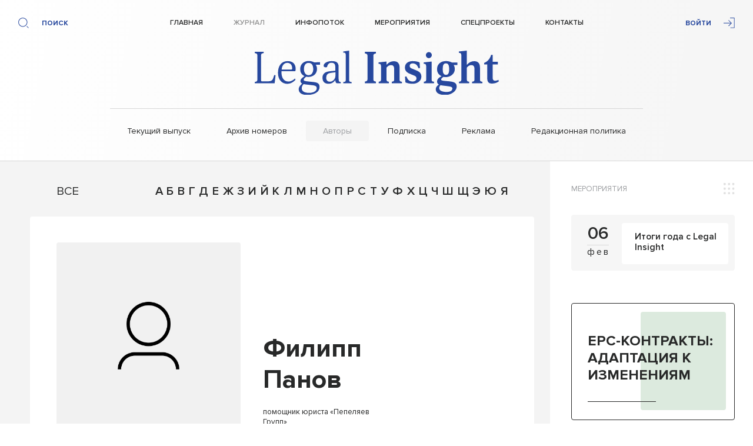

--- FILE ---
content_type: text/html; charset=UTF-8
request_url: https://legalinsight.ru/journal/autors/filipp-panov/
body_size: 14809
content:
<!DOCTYPE html>
<html lang="ru">
<head>
	
	<meta charset="UTF-8" />
	<meta http-equiv="X-UA-Compatible" content="IE=edge" />
	<meta name="viewport" content="width=device-width, initial-scale=1.0, maximum-scale=1.0, user-scalable=no" />
	<link rel="stylesheet" type="text/css" href="https://legalinsight.ru/wp-content/themes/legal-insight/css/jquery.fancybox.min.css" />
	<link rel="stylesheet" type="text/css" href="https://legalinsight.ru/wp-content/themes/legal-insight/css/owl.carousel.css" />
	<link rel="stylesheet" type="text/css" href="https://cdnjs.cloudflare.com/ajax/libs/animate.css/3.7.2/animate.min.css" />
	<link rel="stylesheet" type="text/css" href="https://legalinsight.ru/wp-content/themes/legal-insight/css/jquery.formstyler.css" />
	<link rel="stylesheet" type="text/css" href="https://legalinsight.ru/wp-content/themes/legal-insight/css/style.css?v=2.1" />
	<meta name="yandex-verification" content="a5a4c27feca71903" />
			<style>img:is([sizes="auto" i], [sizes^="auto," i]) { contain-intrinsic-size: 3000px 1500px }</style>
	
		<!-- All in One SEO 4.8.9 - aioseo.com -->
		<title>Филипп Панов - Legal Insight</title>
	<meta name="robots" content="max-image-preview:large" />
	<link rel="canonical" href="https://legalinsight.ru/journal/autors/filipp-panov/" />
	<meta name="generator" content="All in One SEO (AIOSEO) 4.8.9" />
		<meta property="og:locale" content="ru_RU" />
		<meta property="og:site_name" content="Legal Insight -" />
		<meta property="og:type" content="article" />
		<meta property="og:title" content="Филипп Панов - Legal Insight" />
		<meta property="og:url" content="https://legalinsight.ru/journal/autors/filipp-panov/" />
		<meta property="og:image" content="https://legalinsight.ru/wp-content/uploads/2023/01/li_logo.png" />
		<meta property="og:image:secure_url" content="https://legalinsight.ru/wp-content/uploads/2023/01/li_logo.png" />
		<meta property="og:image:width" content="1920" />
		<meta property="og:image:height" content="1080" />
		<meta property="article:published_time" content="2023-03-02T11:22:29+00:00" />
		<meta property="article:modified_time" content="2023-03-02T11:22:29+00:00" />
		<meta name="twitter:card" content="summary_large_image" />
		<meta name="twitter:title" content="Филипп Панов - Legal Insight" />
		<meta name="twitter:image" content="https://legalinsight.ru/wp-content/uploads/2023/01/li_logo.png" />
		<script type="application/ld+json" class="aioseo-schema">
			{"@context":"https:\/\/schema.org","@graph":[{"@type":"BreadcrumbList","@id":"https:\/\/legalinsight.ru\/journal\/autors\/filipp-panov\/#breadcrumblist","itemListElement":[{"@type":"ListItem","@id":"https:\/\/legalinsight.ru#listItem","position":1,"name":"\u0413\u043b\u0430\u0432\u043d\u0430\u044f","item":"https:\/\/legalinsight.ru","nextItem":{"@type":"ListItem","@id":"https:\/\/legalinsight.ru\/journal\/autors\/#listItem","name":"\u0410\u0432\u0442\u043e\u0440\u044b"}},{"@type":"ListItem","@id":"https:\/\/legalinsight.ru\/journal\/autors\/#listItem","position":2,"name":"\u0410\u0432\u0442\u043e\u0440\u044b","item":"https:\/\/legalinsight.ru\/journal\/autors\/","nextItem":{"@type":"ListItem","@id":"https:\/\/legalinsight.ru\/journal\/autors\/filipp-panov\/#listItem","name":"\u0424\u0438\u043b\u0438\u043f\u043f \u041f\u0430\u043d\u043e\u0432"},"previousItem":{"@type":"ListItem","@id":"https:\/\/legalinsight.ru#listItem","name":"\u0413\u043b\u0430\u0432\u043d\u0430\u044f"}},{"@type":"ListItem","@id":"https:\/\/legalinsight.ru\/journal\/autors\/filipp-panov\/#listItem","position":3,"name":"\u0424\u0438\u043b\u0438\u043f\u043f \u041f\u0430\u043d\u043e\u0432","previousItem":{"@type":"ListItem","@id":"https:\/\/legalinsight.ru\/journal\/autors\/#listItem","name":"\u0410\u0432\u0442\u043e\u0440\u044b"}}]},{"@type":"Organization","@id":"https:\/\/legalinsight.ru\/#organization","name":"Legal Insight","url":"https:\/\/legalinsight.ru\/","telephone":"+79650781906","logo":{"@type":"ImageObject","url":"https:\/\/legalinsight.ru\/wp-content\/uploads\/2023\/01\/logo.svg","@id":"https:\/\/legalinsight.ru\/journal\/autors\/filipp-panov\/#organizationLogo","width":784,"height":141},"image":{"@id":"https:\/\/legalinsight.ru\/journal\/autors\/filipp-panov\/#organizationLogo"}},{"@type":"WebPage","@id":"https:\/\/legalinsight.ru\/journal\/autors\/filipp-panov\/#webpage","url":"https:\/\/legalinsight.ru\/journal\/autors\/filipp-panov\/","name":"\u0424\u0438\u043b\u0438\u043f\u043f \u041f\u0430\u043d\u043e\u0432 - Legal Insight","inLanguage":"ru-RU","isPartOf":{"@id":"https:\/\/legalinsight.ru\/#website"},"breadcrumb":{"@id":"https:\/\/legalinsight.ru\/journal\/autors\/filipp-panov\/#breadcrumblist"},"datePublished":"2023-03-02T14:22:29+03:00","dateModified":"2023-03-02T14:22:29+03:00"},{"@type":"WebSite","@id":"https:\/\/legalinsight.ru\/#website","url":"https:\/\/legalinsight.ru\/","name":"Legal Insight","inLanguage":"ru-RU","publisher":{"@id":"https:\/\/legalinsight.ru\/#organization"}}]}
		</script>
		<!-- All in One SEO -->

		<!-- This site uses the Google Analytics by MonsterInsights plugin v9.9.0 - Using Analytics tracking - https://www.monsterinsights.com/ -->
							<script src="//www.googletagmanager.com/gtag/js?id=G-XN9P0C9T84"  data-cfasync="false" data-wpfc-render="false" type="text/javascript" async></script>
			<script data-cfasync="false" data-wpfc-render="false" type="text/javascript">
				var mi_version = '9.9.0';
				var mi_track_user = true;
				var mi_no_track_reason = '';
								var MonsterInsightsDefaultLocations = {"page_location":"https:\/\/legalinsight.ru\/journal\/autors\/filipp-panov\/"};
								if ( typeof MonsterInsightsPrivacyGuardFilter === 'function' ) {
					var MonsterInsightsLocations = (typeof MonsterInsightsExcludeQuery === 'object') ? MonsterInsightsPrivacyGuardFilter( MonsterInsightsExcludeQuery ) : MonsterInsightsPrivacyGuardFilter( MonsterInsightsDefaultLocations );
				} else {
					var MonsterInsightsLocations = (typeof MonsterInsightsExcludeQuery === 'object') ? MonsterInsightsExcludeQuery : MonsterInsightsDefaultLocations;
				}

								var disableStrs = [
										'ga-disable-G-XN9P0C9T84',
									];

				/* Function to detect opted out users */
				function __gtagTrackerIsOptedOut() {
					for (var index = 0; index < disableStrs.length; index++) {
						if (document.cookie.indexOf(disableStrs[index] + '=true') > -1) {
							return true;
						}
					}

					return false;
				}

				/* Disable tracking if the opt-out cookie exists. */
				if (__gtagTrackerIsOptedOut()) {
					for (var index = 0; index < disableStrs.length; index++) {
						window[disableStrs[index]] = true;
					}
				}

				/* Opt-out function */
				function __gtagTrackerOptout() {
					for (var index = 0; index < disableStrs.length; index++) {
						document.cookie = disableStrs[index] + '=true; expires=Thu, 31 Dec 2099 23:59:59 UTC; path=/';
						window[disableStrs[index]] = true;
					}
				}

				if ('undefined' === typeof gaOptout) {
					function gaOptout() {
						__gtagTrackerOptout();
					}
				}
								window.dataLayer = window.dataLayer || [];

				window.MonsterInsightsDualTracker = {
					helpers: {},
					trackers: {},
				};
				if (mi_track_user) {
					function __gtagDataLayer() {
						dataLayer.push(arguments);
					}

					function __gtagTracker(type, name, parameters) {
						if (!parameters) {
							parameters = {};
						}

						if (parameters.send_to) {
							__gtagDataLayer.apply(null, arguments);
							return;
						}

						if (type === 'event') {
														parameters.send_to = monsterinsights_frontend.v4_id;
							var hookName = name;
							if (typeof parameters['event_category'] !== 'undefined') {
								hookName = parameters['event_category'] + ':' + name;
							}

							if (typeof MonsterInsightsDualTracker.trackers[hookName] !== 'undefined') {
								MonsterInsightsDualTracker.trackers[hookName](parameters);
							} else {
								__gtagDataLayer('event', name, parameters);
							}
							
						} else {
							__gtagDataLayer.apply(null, arguments);
						}
					}

					__gtagTracker('js', new Date());
					__gtagTracker('set', {
						'developer_id.dZGIzZG': true,
											});
					if ( MonsterInsightsLocations.page_location ) {
						__gtagTracker('set', MonsterInsightsLocations);
					}
										__gtagTracker('config', 'G-XN9P0C9T84', {"forceSSL":"true","link_attribution":"true"} );
										window.gtag = __gtagTracker;										(function () {
						/* https://developers.google.com/analytics/devguides/collection/analyticsjs/ */
						/* ga and __gaTracker compatibility shim. */
						var noopfn = function () {
							return null;
						};
						var newtracker = function () {
							return new Tracker();
						};
						var Tracker = function () {
							return null;
						};
						var p = Tracker.prototype;
						p.get = noopfn;
						p.set = noopfn;
						p.send = function () {
							var args = Array.prototype.slice.call(arguments);
							args.unshift('send');
							__gaTracker.apply(null, args);
						};
						var __gaTracker = function () {
							var len = arguments.length;
							if (len === 0) {
								return;
							}
							var f = arguments[len - 1];
							if (typeof f !== 'object' || f === null || typeof f.hitCallback !== 'function') {
								if ('send' === arguments[0]) {
									var hitConverted, hitObject = false, action;
									if ('event' === arguments[1]) {
										if ('undefined' !== typeof arguments[3]) {
											hitObject = {
												'eventAction': arguments[3],
												'eventCategory': arguments[2],
												'eventLabel': arguments[4],
												'value': arguments[5] ? arguments[5] : 1,
											}
										}
									}
									if ('pageview' === arguments[1]) {
										if ('undefined' !== typeof arguments[2]) {
											hitObject = {
												'eventAction': 'page_view',
												'page_path': arguments[2],
											}
										}
									}
									if (typeof arguments[2] === 'object') {
										hitObject = arguments[2];
									}
									if (typeof arguments[5] === 'object') {
										Object.assign(hitObject, arguments[5]);
									}
									if ('undefined' !== typeof arguments[1].hitType) {
										hitObject = arguments[1];
										if ('pageview' === hitObject.hitType) {
											hitObject.eventAction = 'page_view';
										}
									}
									if (hitObject) {
										action = 'timing' === arguments[1].hitType ? 'timing_complete' : hitObject.eventAction;
										hitConverted = mapArgs(hitObject);
										__gtagTracker('event', action, hitConverted);
									}
								}
								return;
							}

							function mapArgs(args) {
								var arg, hit = {};
								var gaMap = {
									'eventCategory': 'event_category',
									'eventAction': 'event_action',
									'eventLabel': 'event_label',
									'eventValue': 'event_value',
									'nonInteraction': 'non_interaction',
									'timingCategory': 'event_category',
									'timingVar': 'name',
									'timingValue': 'value',
									'timingLabel': 'event_label',
									'page': 'page_path',
									'location': 'page_location',
									'title': 'page_title',
									'referrer' : 'page_referrer',
								};
								for (arg in args) {
																		if (!(!args.hasOwnProperty(arg) || !gaMap.hasOwnProperty(arg))) {
										hit[gaMap[arg]] = args[arg];
									} else {
										hit[arg] = args[arg];
									}
								}
								return hit;
							}

							try {
								f.hitCallback();
							} catch (ex) {
							}
						};
						__gaTracker.create = newtracker;
						__gaTracker.getByName = newtracker;
						__gaTracker.getAll = function () {
							return [];
						};
						__gaTracker.remove = noopfn;
						__gaTracker.loaded = true;
						window['__gaTracker'] = __gaTracker;
					})();
									} else {
										console.log("");
					(function () {
						function __gtagTracker() {
							return null;
						}

						window['__gtagTracker'] = __gtagTracker;
						window['gtag'] = __gtagTracker;
					})();
									}
			</script>
			
							<!-- / Google Analytics by MonsterInsights -->
		<script type="text/javascript">
/* <![CDATA[ */
window._wpemojiSettings = {"baseUrl":"https:\/\/s.w.org\/images\/core\/emoji\/16.0.1\/72x72\/","ext":".png","svgUrl":"https:\/\/s.w.org\/images\/core\/emoji\/16.0.1\/svg\/","svgExt":".svg","source":{"concatemoji":"https:\/\/legalinsight.ru\/wp-includes\/js\/wp-emoji-release.min.js?ver=6.8.3"}};
/*! This file is auto-generated */
!function(s,n){var o,i,e;function c(e){try{var t={supportTests:e,timestamp:(new Date).valueOf()};sessionStorage.setItem(o,JSON.stringify(t))}catch(e){}}function p(e,t,n){e.clearRect(0,0,e.canvas.width,e.canvas.height),e.fillText(t,0,0);var t=new Uint32Array(e.getImageData(0,0,e.canvas.width,e.canvas.height).data),a=(e.clearRect(0,0,e.canvas.width,e.canvas.height),e.fillText(n,0,0),new Uint32Array(e.getImageData(0,0,e.canvas.width,e.canvas.height).data));return t.every(function(e,t){return e===a[t]})}function u(e,t){e.clearRect(0,0,e.canvas.width,e.canvas.height),e.fillText(t,0,0);for(var n=e.getImageData(16,16,1,1),a=0;a<n.data.length;a++)if(0!==n.data[a])return!1;return!0}function f(e,t,n,a){switch(t){case"flag":return n(e,"\ud83c\udff3\ufe0f\u200d\u26a7\ufe0f","\ud83c\udff3\ufe0f\u200b\u26a7\ufe0f")?!1:!n(e,"\ud83c\udde8\ud83c\uddf6","\ud83c\udde8\u200b\ud83c\uddf6")&&!n(e,"\ud83c\udff4\udb40\udc67\udb40\udc62\udb40\udc65\udb40\udc6e\udb40\udc67\udb40\udc7f","\ud83c\udff4\u200b\udb40\udc67\u200b\udb40\udc62\u200b\udb40\udc65\u200b\udb40\udc6e\u200b\udb40\udc67\u200b\udb40\udc7f");case"emoji":return!a(e,"\ud83e\udedf")}return!1}function g(e,t,n,a){var r="undefined"!=typeof WorkerGlobalScope&&self instanceof WorkerGlobalScope?new OffscreenCanvas(300,150):s.createElement("canvas"),o=r.getContext("2d",{willReadFrequently:!0}),i=(o.textBaseline="top",o.font="600 32px Arial",{});return e.forEach(function(e){i[e]=t(o,e,n,a)}),i}function t(e){var t=s.createElement("script");t.src=e,t.defer=!0,s.head.appendChild(t)}"undefined"!=typeof Promise&&(o="wpEmojiSettingsSupports",i=["flag","emoji"],n.supports={everything:!0,everythingExceptFlag:!0},e=new Promise(function(e){s.addEventListener("DOMContentLoaded",e,{once:!0})}),new Promise(function(t){var n=function(){try{var e=JSON.parse(sessionStorage.getItem(o));if("object"==typeof e&&"number"==typeof e.timestamp&&(new Date).valueOf()<e.timestamp+604800&&"object"==typeof e.supportTests)return e.supportTests}catch(e){}return null}();if(!n){if("undefined"!=typeof Worker&&"undefined"!=typeof OffscreenCanvas&&"undefined"!=typeof URL&&URL.createObjectURL&&"undefined"!=typeof Blob)try{var e="postMessage("+g.toString()+"("+[JSON.stringify(i),f.toString(),p.toString(),u.toString()].join(",")+"));",a=new Blob([e],{type:"text/javascript"}),r=new Worker(URL.createObjectURL(a),{name:"wpTestEmojiSupports"});return void(r.onmessage=function(e){c(n=e.data),r.terminate(),t(n)})}catch(e){}c(n=g(i,f,p,u))}t(n)}).then(function(e){for(var t in e)n.supports[t]=e[t],n.supports.everything=n.supports.everything&&n.supports[t],"flag"!==t&&(n.supports.everythingExceptFlag=n.supports.everythingExceptFlag&&n.supports[t]);n.supports.everythingExceptFlag=n.supports.everythingExceptFlag&&!n.supports.flag,n.DOMReady=!1,n.readyCallback=function(){n.DOMReady=!0}}).then(function(){return e}).then(function(){var e;n.supports.everything||(n.readyCallback(),(e=n.source||{}).concatemoji?t(e.concatemoji):e.wpemoji&&e.twemoji&&(t(e.twemoji),t(e.wpemoji)))}))}((window,document),window._wpemojiSettings);
/* ]]> */
</script>
<style id='wp-emoji-styles-inline-css' type='text/css'>

	img.wp-smiley, img.emoji {
		display: inline !important;
		border: none !important;
		box-shadow: none !important;
		height: 1em !important;
		width: 1em !important;
		margin: 0 0.07em !important;
		vertical-align: -0.1em !important;
		background: none !important;
		padding: 0 !important;
	}
</style>
<link rel='stylesheet' id='wp-block-library-css' href='https://legalinsight.ru/wp-includes/css/dist/block-library/style.min.css?ver=6.8.3' type='text/css' media='all' />
<style id='classic-theme-styles-inline-css' type='text/css'>
/*! This file is auto-generated */
.wp-block-button__link{color:#fff;background-color:#32373c;border-radius:9999px;box-shadow:none;text-decoration:none;padding:calc(.667em + 2px) calc(1.333em + 2px);font-size:1.125em}.wp-block-file__button{background:#32373c;color:#fff;text-decoration:none}
</style>
<link rel='stylesheet' id='wp-components-css' href='https://legalinsight.ru/wp-includes/css/dist/components/style.min.css?ver=6.8.3' type='text/css' media='all' />
<link rel='stylesheet' id='wp-preferences-css' href='https://legalinsight.ru/wp-includes/css/dist/preferences/style.min.css?ver=6.8.3' type='text/css' media='all' />
<link rel='stylesheet' id='wp-block-editor-css' href='https://legalinsight.ru/wp-includes/css/dist/block-editor/style.min.css?ver=6.8.3' type='text/css' media='all' />
<link rel='stylesheet' id='popup-maker-block-library-style-css' href='https://legalinsight.ru/wp-content/plugins/popup-maker/dist/packages/block-library-style.css?ver=dbea705cfafe089d65f1' type='text/css' media='all' />
<style id='global-styles-inline-css' type='text/css'>
:root{--wp--preset--aspect-ratio--square: 1;--wp--preset--aspect-ratio--4-3: 4/3;--wp--preset--aspect-ratio--3-4: 3/4;--wp--preset--aspect-ratio--3-2: 3/2;--wp--preset--aspect-ratio--2-3: 2/3;--wp--preset--aspect-ratio--16-9: 16/9;--wp--preset--aspect-ratio--9-16: 9/16;--wp--preset--color--black: #000000;--wp--preset--color--cyan-bluish-gray: #abb8c3;--wp--preset--color--white: #ffffff;--wp--preset--color--pale-pink: #f78da7;--wp--preset--color--vivid-red: #cf2e2e;--wp--preset--color--luminous-vivid-orange: #ff6900;--wp--preset--color--luminous-vivid-amber: #fcb900;--wp--preset--color--light-green-cyan: #7bdcb5;--wp--preset--color--vivid-green-cyan: #00d084;--wp--preset--color--pale-cyan-blue: #8ed1fc;--wp--preset--color--vivid-cyan-blue: #0693e3;--wp--preset--color--vivid-purple: #9b51e0;--wp--preset--gradient--vivid-cyan-blue-to-vivid-purple: linear-gradient(135deg,rgba(6,147,227,1) 0%,rgb(155,81,224) 100%);--wp--preset--gradient--light-green-cyan-to-vivid-green-cyan: linear-gradient(135deg,rgb(122,220,180) 0%,rgb(0,208,130) 100%);--wp--preset--gradient--luminous-vivid-amber-to-luminous-vivid-orange: linear-gradient(135deg,rgba(252,185,0,1) 0%,rgba(255,105,0,1) 100%);--wp--preset--gradient--luminous-vivid-orange-to-vivid-red: linear-gradient(135deg,rgba(255,105,0,1) 0%,rgb(207,46,46) 100%);--wp--preset--gradient--very-light-gray-to-cyan-bluish-gray: linear-gradient(135deg,rgb(238,238,238) 0%,rgb(169,184,195) 100%);--wp--preset--gradient--cool-to-warm-spectrum: linear-gradient(135deg,rgb(74,234,220) 0%,rgb(151,120,209) 20%,rgb(207,42,186) 40%,rgb(238,44,130) 60%,rgb(251,105,98) 80%,rgb(254,248,76) 100%);--wp--preset--gradient--blush-light-purple: linear-gradient(135deg,rgb(255,206,236) 0%,rgb(152,150,240) 100%);--wp--preset--gradient--blush-bordeaux: linear-gradient(135deg,rgb(254,205,165) 0%,rgb(254,45,45) 50%,rgb(107,0,62) 100%);--wp--preset--gradient--luminous-dusk: linear-gradient(135deg,rgb(255,203,112) 0%,rgb(199,81,192) 50%,rgb(65,88,208) 100%);--wp--preset--gradient--pale-ocean: linear-gradient(135deg,rgb(255,245,203) 0%,rgb(182,227,212) 50%,rgb(51,167,181) 100%);--wp--preset--gradient--electric-grass: linear-gradient(135deg,rgb(202,248,128) 0%,rgb(113,206,126) 100%);--wp--preset--gradient--midnight: linear-gradient(135deg,rgb(2,3,129) 0%,rgb(40,116,252) 100%);--wp--preset--font-size--small: 13px;--wp--preset--font-size--medium: 20px;--wp--preset--font-size--large: 36px;--wp--preset--font-size--x-large: 42px;--wp--preset--spacing--20: 0.44rem;--wp--preset--spacing--30: 0.67rem;--wp--preset--spacing--40: 1rem;--wp--preset--spacing--50: 1.5rem;--wp--preset--spacing--60: 2.25rem;--wp--preset--spacing--70: 3.38rem;--wp--preset--spacing--80: 5.06rem;--wp--preset--shadow--natural: 6px 6px 9px rgba(0, 0, 0, 0.2);--wp--preset--shadow--deep: 12px 12px 50px rgba(0, 0, 0, 0.4);--wp--preset--shadow--sharp: 6px 6px 0px rgba(0, 0, 0, 0.2);--wp--preset--shadow--outlined: 6px 6px 0px -3px rgba(255, 255, 255, 1), 6px 6px rgba(0, 0, 0, 1);--wp--preset--shadow--crisp: 6px 6px 0px rgba(0, 0, 0, 1);}:where(.is-layout-flex){gap: 0.5em;}:where(.is-layout-grid){gap: 0.5em;}body .is-layout-flex{display: flex;}.is-layout-flex{flex-wrap: wrap;align-items: center;}.is-layout-flex > :is(*, div){margin: 0;}body .is-layout-grid{display: grid;}.is-layout-grid > :is(*, div){margin: 0;}:where(.wp-block-columns.is-layout-flex){gap: 2em;}:where(.wp-block-columns.is-layout-grid){gap: 2em;}:where(.wp-block-post-template.is-layout-flex){gap: 1.25em;}:where(.wp-block-post-template.is-layout-grid){gap: 1.25em;}.has-black-color{color: var(--wp--preset--color--black) !important;}.has-cyan-bluish-gray-color{color: var(--wp--preset--color--cyan-bluish-gray) !important;}.has-white-color{color: var(--wp--preset--color--white) !important;}.has-pale-pink-color{color: var(--wp--preset--color--pale-pink) !important;}.has-vivid-red-color{color: var(--wp--preset--color--vivid-red) !important;}.has-luminous-vivid-orange-color{color: var(--wp--preset--color--luminous-vivid-orange) !important;}.has-luminous-vivid-amber-color{color: var(--wp--preset--color--luminous-vivid-amber) !important;}.has-light-green-cyan-color{color: var(--wp--preset--color--light-green-cyan) !important;}.has-vivid-green-cyan-color{color: var(--wp--preset--color--vivid-green-cyan) !important;}.has-pale-cyan-blue-color{color: var(--wp--preset--color--pale-cyan-blue) !important;}.has-vivid-cyan-blue-color{color: var(--wp--preset--color--vivid-cyan-blue) !important;}.has-vivid-purple-color{color: var(--wp--preset--color--vivid-purple) !important;}.has-black-background-color{background-color: var(--wp--preset--color--black) !important;}.has-cyan-bluish-gray-background-color{background-color: var(--wp--preset--color--cyan-bluish-gray) !important;}.has-white-background-color{background-color: var(--wp--preset--color--white) !important;}.has-pale-pink-background-color{background-color: var(--wp--preset--color--pale-pink) !important;}.has-vivid-red-background-color{background-color: var(--wp--preset--color--vivid-red) !important;}.has-luminous-vivid-orange-background-color{background-color: var(--wp--preset--color--luminous-vivid-orange) !important;}.has-luminous-vivid-amber-background-color{background-color: var(--wp--preset--color--luminous-vivid-amber) !important;}.has-light-green-cyan-background-color{background-color: var(--wp--preset--color--light-green-cyan) !important;}.has-vivid-green-cyan-background-color{background-color: var(--wp--preset--color--vivid-green-cyan) !important;}.has-pale-cyan-blue-background-color{background-color: var(--wp--preset--color--pale-cyan-blue) !important;}.has-vivid-cyan-blue-background-color{background-color: var(--wp--preset--color--vivid-cyan-blue) !important;}.has-vivid-purple-background-color{background-color: var(--wp--preset--color--vivid-purple) !important;}.has-black-border-color{border-color: var(--wp--preset--color--black) !important;}.has-cyan-bluish-gray-border-color{border-color: var(--wp--preset--color--cyan-bluish-gray) !important;}.has-white-border-color{border-color: var(--wp--preset--color--white) !important;}.has-pale-pink-border-color{border-color: var(--wp--preset--color--pale-pink) !important;}.has-vivid-red-border-color{border-color: var(--wp--preset--color--vivid-red) !important;}.has-luminous-vivid-orange-border-color{border-color: var(--wp--preset--color--luminous-vivid-orange) !important;}.has-luminous-vivid-amber-border-color{border-color: var(--wp--preset--color--luminous-vivid-amber) !important;}.has-light-green-cyan-border-color{border-color: var(--wp--preset--color--light-green-cyan) !important;}.has-vivid-green-cyan-border-color{border-color: var(--wp--preset--color--vivid-green-cyan) !important;}.has-pale-cyan-blue-border-color{border-color: var(--wp--preset--color--pale-cyan-blue) !important;}.has-vivid-cyan-blue-border-color{border-color: var(--wp--preset--color--vivid-cyan-blue) !important;}.has-vivid-purple-border-color{border-color: var(--wp--preset--color--vivid-purple) !important;}.has-vivid-cyan-blue-to-vivid-purple-gradient-background{background: var(--wp--preset--gradient--vivid-cyan-blue-to-vivid-purple) !important;}.has-light-green-cyan-to-vivid-green-cyan-gradient-background{background: var(--wp--preset--gradient--light-green-cyan-to-vivid-green-cyan) !important;}.has-luminous-vivid-amber-to-luminous-vivid-orange-gradient-background{background: var(--wp--preset--gradient--luminous-vivid-amber-to-luminous-vivid-orange) !important;}.has-luminous-vivid-orange-to-vivid-red-gradient-background{background: var(--wp--preset--gradient--luminous-vivid-orange-to-vivid-red) !important;}.has-very-light-gray-to-cyan-bluish-gray-gradient-background{background: var(--wp--preset--gradient--very-light-gray-to-cyan-bluish-gray) !important;}.has-cool-to-warm-spectrum-gradient-background{background: var(--wp--preset--gradient--cool-to-warm-spectrum) !important;}.has-blush-light-purple-gradient-background{background: var(--wp--preset--gradient--blush-light-purple) !important;}.has-blush-bordeaux-gradient-background{background: var(--wp--preset--gradient--blush-bordeaux) !important;}.has-luminous-dusk-gradient-background{background: var(--wp--preset--gradient--luminous-dusk) !important;}.has-pale-ocean-gradient-background{background: var(--wp--preset--gradient--pale-ocean) !important;}.has-electric-grass-gradient-background{background: var(--wp--preset--gradient--electric-grass) !important;}.has-midnight-gradient-background{background: var(--wp--preset--gradient--midnight) !important;}.has-small-font-size{font-size: var(--wp--preset--font-size--small) !important;}.has-medium-font-size{font-size: var(--wp--preset--font-size--medium) !important;}.has-large-font-size{font-size: var(--wp--preset--font-size--large) !important;}.has-x-large-font-size{font-size: var(--wp--preset--font-size--x-large) !important;}
:where(.wp-block-post-template.is-layout-flex){gap: 1.25em;}:where(.wp-block-post-template.is-layout-grid){gap: 1.25em;}
:where(.wp-block-columns.is-layout-flex){gap: 2em;}:where(.wp-block-columns.is-layout-grid){gap: 2em;}
:root :where(.wp-block-pullquote){font-size: 1.5em;line-height: 1.6;}
</style>
<link rel='stylesheet' id='contact-form-7-css' href='https://legalinsight.ru/wp-content/plugins/contact-form-7/includes/css/styles.css?ver=6.1.2' type='text/css' media='all' />
<link rel='stylesheet' id='wpcf7-redirect-script-frontend-css' href='https://legalinsight.ru/wp-content/plugins/wpcf7-redirect/build/assets/frontend-script.css?ver=2c532d7e2be36f6af233' type='text/css' media='all' />
<link rel='stylesheet' id='cornerstone-shortcodes-css' href='https://legalinsight.ru/wp-content/plugins/cornerstone/assets/dist/css/site/style.css?ver=3.0.4' type='text/css' media='all' />
<link rel='stylesheet' id='popup-maker-site-css' href='//legalinsight.ru/wp-content/uploads/pum/pum-site-styles.css?generated=1685698012&#038;ver=1.21.5' type='text/css' media='all' />
<script type="text/javascript" src="https://legalinsight.ru/wp-content/plugins/google-analytics-for-wordpress/assets/js/frontend-gtag.min.js?ver=9.9.0" id="monsterinsights-frontend-script-js" async="async" data-wp-strategy="async"></script>
<script data-cfasync="false" data-wpfc-render="false" type="text/javascript" id='monsterinsights-frontend-script-js-extra'>/* <![CDATA[ */
var monsterinsights_frontend = {"js_events_tracking":"true","download_extensions":"doc,pdf,ppt,zip,xls,docx,pptx,xlsx","inbound_paths":"[{\"path\":\"\\\/go\\\/\",\"label\":\"affiliate\"},{\"path\":\"\\\/recommend\\\/\",\"label\":\"affiliate\"}]","home_url":"https:\/\/legalinsight.ru","hash_tracking":"false","v4_id":"G-XN9P0C9T84"};/* ]]> */
</script>
<script type="text/javascript" src="https://legalinsight.ru/wp-includes/js/jquery/jquery.min.js?ver=3.7.1" id="jquery-core-js"></script>
<script type="text/javascript" src="https://legalinsight.ru/wp-includes/js/jquery/jquery-migrate.min.js?ver=3.4.1" id="jquery-migrate-js"></script>
<script type="text/javascript" src="https://legalinsight.ru/wp-content/plugins/cornerstone/assets/dist/js/site/cs-head.js?ver=3.0.4" id="cornerstone-site-head-js"></script>
<link rel="https://api.w.org/" href="https://legalinsight.ru/wp-json/" /><link rel="alternate" title="JSON" type="application/json" href="https://legalinsight.ru/wp-json/wp/v2/autors/12905" /><link rel="EditURI" type="application/rsd+xml" title="RSD" href="https://legalinsight.ru/xmlrpc.php?rsd" />
<meta name="generator" content="WordPress 6.8.3" />
<link rel='shortlink' href='https://legalinsight.ru/?p=12905' />
<link rel="alternate" title="oEmbed (JSON)" type="application/json+oembed" href="https://legalinsight.ru/wp-json/oembed/1.0/embed?url=https%3A%2F%2Flegalinsight.ru%2Fjournal%2Fautors%2Ffilipp-panov%2F" />
<link rel="alternate" title="oEmbed (XML)" type="text/xml+oembed" href="https://legalinsight.ru/wp-json/oembed/1.0/embed?url=https%3A%2F%2Flegalinsight.ru%2Fjournal%2Fautors%2Ffilipp-panov%2F&#038;format=xml" />
<link rel="icon" href="https://legalinsight.ru/wp-content/uploads/2022/05/cropped-favicon-32x32.png" sizes="32x32" />
<link rel="icon" href="https://legalinsight.ru/wp-content/uploads/2022/05/cropped-favicon-192x192.png" sizes="192x192" />
<link rel="apple-touch-icon" href="https://legalinsight.ru/wp-content/uploads/2022/05/cropped-favicon-180x180.png" />
<meta name="msapplication-TileImage" content="https://legalinsight.ru/wp-content/uploads/2022/05/cropped-favicon-270x270.png" />
<style id="cornerstone-generated-css">#cs-content .x-accordion,#cs-content .x-alert,#cs-content .x-audio,#cs-content .x-author-box,#cs-content .x-base-margin,#cs-content .x-block-grid,#cs-content .x-card-outer,#cs-content .x-code,#cs-content .x-columnize,#cs-content .x-entry-share,#cs-content div.x-feature-box,#cs-content .x-feature-list,#cs-content .x-flexslider-shortcode-container,#cs-content .x-gap,#cs-content .x-img,#cs-content .x-map,#cs-content .x-promo,#cs-content .x-prompt,#cs-content .x-recent-posts,#cs-content .x-section,#cs-content .x-skill-bar,#cs-content .x-tab-content,#cs-content .x-video{margin-bottom:1.5em;}#cs-content .x-blockquote:not(.x-pullquote),#cs-content .x-callout,#cs-content .x-hr,#cs-content .x-pricing-table{margin-top:1.5em;margin-bottom:1.5em;}@media (max-width:767px){#cs-content .x-pullquote.left,#cs-content .x-pullquote.right{margin-top:1.5em;margin-bottom:1.5em;}}@media (max-width:480px){#cs-content .x-toc.left,#cs-content .x-toc.right{margin-bottom:1.5em;}}#cs-content .x-container.width{width:88%;}#cs-content .x-container.max{max-width:1200px;}#cs-content .x-accordion-heading .x-accordion-toggle.collapsed,#cs-content .x-nav-tabs > li > a,#cs-content .x-recent-posts .h-recent-posts,#cs-content .x-recent-posts .x-recent-posts-date{color:#272727;}#cs-content .x-accordion-heading .x-accordion-toggle.collapsed:hover,#cs-content .x-accordion-heading .x-accordion-toggle,#cs-content .x-nav-tabs > li > a:hover,#cs-content .x-nav-tabs > .active > a,#cs-content .x-nav-tabs > .active > a:hover,#cs-content .x-recent-posts a:hover .h-recent-posts{color:#ff2a13;}#cs-content a.x-img-thumbnail:hover{border-color:#ff2a13;}#cs-content .x-dropcap,#cs-content .x-highlight,#cs-content .x-pricing-column.featured h2,#cs-content .x-recent-posts .x-recent-posts-img:after{background-color:#ff2a13;}#cs-content .x-btn{color:#ffffff;border-color:#ac1100;background-color:#ff2a13;margin-bottom:0.25em;text-shadow:0 0.075em 0.075em rgba(0,0,0,0.5);box-shadow:0 0.25em 0 0 #a71000,0 4px 9px rgba(0,0,0,0.75);border-radius:0.25em;}#cs-content a.x-btn:hover{color:#ffffff;border-color:#600900;background-color:#ef2201;margin-bottom:0.25em;text-shadow:0 0.075em 0.075em rgba(0,0,0,0.5);box-shadow:0 0.25em 0 0 #a71000,0 4px 9px rgba(0,0,0,0.75);}#cs-content .x-btn.x-btn-real,#cs-content .x-btn.x-btn-real:hover{margin-bottom:0.25em;text-shadow:0 0.075em 0.075em rgba(0,0,0,0.65);}#cs-content .x-btn.x-btn-real{box-shadow:0 0.25em 0 0 #a71000,0 4px 9px rgba(0,0,0,0.75);}#cs-content .x-btn.x-btn-real:hover{box-shadow:0 0.25em 0 0 #a71000,0 4px 9px rgba(0,0,0,0.75);}#cs-content .x-btn.x-btn-flat,#cs-content .x-btn.x-btn-flat:hover{margin-bottom:0;text-shadow:0 0.075em 0.075em rgba(0,0,0,0.65);box-shadow:none;}#cs-content .x-btn.x-btn-transparent,#cs-content .x-btn.x-btn-transparent:hover{margin-bottom:0;border-width:3px;text-shadow:none;text-transform:uppercase;background-color:transparent;box-shadow:none;}</style>	<script src="https://legalinsight.ru/wp-content/themes/legal-insight/js/jquery-3.4.1.min.js"></script>
</head>
<body class="wp-singular autors-template-default single single-autors postid-12905 wp-theme-legal-insight cornerstone-v3_0_4">
	
	<div class="header">
		<div class="container">
			<div class="h_top">
				<button class="mob_btn_menu">МЕНЮ</button>
				<button class="h_btn_search">ПОИСК</button>
				<div class="h_top_nav">
					<div class="h_top_nav_mob_panel">
						<button class="btn_mob_menu_close"></button>
						<div class="h_top_nav_mob_panel_logo"><img src="https://legalinsight.ru/wp-content/themes/legal-insight/img/logo.svg" alt="" /></div>
						<div class="h_top_nav_mob_panel_right">
							<button class="h_btn_search"></button>
															<button class="h_btn_login"></button>
													</div>
					</div>
					<ul id="menu-glavnoe-menyu" class="nav"><li id="menu-item-29" class="menu-item menu-item-type-post_type menu-item-object-page menu-item-home menu-item-29 no-active"><a href="https://legalinsight.ru/">Главная</a></li>
<li id="menu-item-30" class="menu-item menu-item-type-post_type menu-item-object-page menu-item-has-children menu-item-30 current-menu-item no-active"><a href="https://legalinsight.ru/journal/">Журнал</a>
<ul class="sub-menu">
	<li id="menu-item-241" class="menu-item menu-item-type-post_type menu-item-object-page menu-item-241 no-active"><a href="https://legalinsight.ru/journal/tekushhij-vypusk/">Текущий выпуск</a></li>
	<li id="menu-item-125" class="menu-item menu-item-type-post_type_archive menu-item-object-archive menu-item-125 no-active"><a href="https://legalinsight.ru/journal/archive/">Архив номеров</a></li>
	<li id="menu-item-65" class="menu-item menu-item-type-post_type_archive menu-item-object-autors menu-item-65 current-menu-item"><a href="https://legalinsight.ru/journal/autors/">Авторы</a></li>
	<li id="menu-item-63" class="menu-item menu-item-type-post_type menu-item-object-page menu-item-63 no-active"><a href="https://legalinsight.ru/journal/subscribe/">Подписка</a></li>
	<li id="menu-item-62" class="menu-item menu-item-type-post_type menu-item-object-page menu-item-62 no-active"><a href="https://legalinsight.ru/journal/reklama/">Реклама</a></li>
	<li id="menu-item-61" class="menu-item menu-item-type-post_type menu-item-object-page menu-item-61 no-active"><a href="https://legalinsight.ru/journal/redakczionnaya-politika/">Редакционная политика</a></li>
</ul>
</li>
<li id="menu-item-64" class="menu-item menu-item-type-post_type menu-item-object-page menu-item-64 no-active"><a href="https://legalinsight.ru/infopotok/">Инфопоток</a></li>
<li id="menu-item-94" class="menu-item menu-item-type-post_type_archive menu-item-object-events menu-item-94 no-active"><a href="https://legalinsight.ru/events/">Мероприятия</a></li>
<li id="menu-item-91" class="menu-item menu-item-type-post_type_archive menu-item-object-specials menu-item-91 no-active"><a href="https://legalinsight.ru/specials/">Спецпроекты</a></li>
<li id="menu-item-40" class="menu-item menu-item-type-post_type menu-item-object-page menu-item-40 no-active"><a href="https://legalinsight.ru/contacts/">Контакты</a></li>
</ul>				</div>
									<button class="h_btn_login">Войти</button>
							</div>
			<div class="h_form_search">
				<form method="get" action="https://legalinsight.ru">
					<input type="text" id="input_search" name="s" placeholder=" " value="" required />
					<label for="input_search">ВВЕДИТЕ ПОИСКОВЫЙ ЗАПРОС <span>И НАЖМИТЕ <span class="btn_enter">ENTER</span></span></label>
					<button type="submit"></button>
					<button class="btn_close" type="button"></button>
				</form>
									<button class="h_btn_login mob"></button>
							</div>
							<div class="h_form_login">
					<form class="form_login">
						<div class="h_form_login_title">Вход для подписчиков</div>
						<div class="h_form_login_input"><input type="text" name="login" placeholder="Логин" /></div>
						<div class="h_form_login_input"><input type="password" name="pass" placeholder="Пароль" /></div>
						<div class="h_form_login_error"></div>
						<div class="h_form_login_btn"><button type="submit">Войти</button></div>
                        <div class="h_form_login_reg"><a href="https://legalinsight.ru/journal/subscribe/">Оформить подписку</a></div>
					</form>
				</div>
						<div class="h_logo"><a href="/"><img src="https://legalinsight.ru/wp-content/themes/legal-insight/img/logo.svg" alt="" /></a></div>
										<div class="h_sub_top_row">
					<button class="mob_btn_menu">Журнал</button>
					<button class="sub_mob_btn_menu">Раздел</button>									</div>
										<div class="h_sub_menu">
					<ul id="menu-menyu-zhurnal" class="nav"><li id="menu-item-240" class="menu-item menu-item-type-post_type menu-item-object-page menu-item-240 no-active"><a href="https://legalinsight.ru/journal/tekushhij-vypusk/">Текущий выпуск</a></li>
<li id="menu-item-126" class="menu-item menu-item-type-post_type_archive menu-item-object-archive menu-item-126 no-active"><a href="https://legalinsight.ru/journal/archive/">Архив номеров</a></li>
<li id="menu-item-75" class="menu-item menu-item-type-post_type_archive menu-item-object-autors menu-item-75 current-menu-item"><a href="https://legalinsight.ru/journal/autors/">Авторы</a></li>
<li id="menu-item-72" class="menu-item menu-item-type-post_type menu-item-object-page menu-item-72 no-active"><a href="https://legalinsight.ru/journal/subscribe/">Подписка</a></li>
<li id="menu-item-73" class="menu-item menu-item-type-post_type menu-item-object-page menu-item-73 no-active"><a href="https://legalinsight.ru/journal/reklama/">Реклама</a></li>
<li id="menu-item-74" class="menu-item menu-item-type-post_type menu-item-object-page menu-item-74 no-active"><a href="https://legalinsight.ru/journal/redakczionnaya-politika/">Редакционная политика</a></li>
</ul>				</div>
								</div>
	</div>
	
	<div class="header_mob">
		<div class="container">
			<div class="header_mob_row">
				<button class="mob_btn_menu"></button>
				<div class="header_mob_logo"><a href="/"><img src="https://legalinsight.ru/wp-content/themes/legal-insight/img/logo.svg" alt="" /></a></div>
				<div class="header_mob_row_right">
					<button class="h_btn_search"></button>
											<button class="h_btn_login"></button>
									</div>
			</div>
		</div>
	</div>	
	<div class="page_autor">
		<div class="container">
			<div class="page_wrap content bg_grey">
				<div class="page_autor_wrap">
					<div class="page_autors_filtr">
						<button class="page_autors_filtr_mob_btn">По алфавиту</button>
						<a href="/journal/autors/" class="page_autors_filtr_all">ВСЕ</a>
						<div class="page_autors_filtr_liters">
							<ul>
																	<li><a href="/journal/autors/?letter=А">А</a></li>
																	<li><a href="/journal/autors/?letter=Б">Б</a></li>
																	<li><a href="/journal/autors/?letter=В">В</a></li>
																	<li><a href="/journal/autors/?letter=Г">Г</a></li>
																	<li><a href="/journal/autors/?letter=Д">Д</a></li>
																	<li><a href="/journal/autors/?letter=Е">Е</a></li>
																	<li><a href="/journal/autors/?letter=Ж">Ж</a></li>
																	<li><a href="/journal/autors/?letter=З">З</a></li>
																	<li><a href="/journal/autors/?letter=И">И</a></li>
																	<li><a href="/journal/autors/?letter=Й">Й</a></li>
																	<li><a href="/journal/autors/?letter=К">К</a></li>
																	<li><a href="/journal/autors/?letter=Л">Л</a></li>
																	<li><a href="/journal/autors/?letter=М">М</a></li>
																	<li><a href="/journal/autors/?letter=Н">Н</a></li>
																	<li><a href="/journal/autors/?letter=О">О</a></li>
																	<li><a href="/journal/autors/?letter=П">П</a></li>
																	<li><a href="/journal/autors/?letter=Р">Р</a></li>
																	<li><a href="/journal/autors/?letter=С">С</a></li>
																	<li><a href="/journal/autors/?letter=Т">Т</a></li>
																	<li><a href="/journal/autors/?letter=У">У</a></li>
																	<li><a href="/journal/autors/?letter=Ф">Ф</a></li>
																	<li><a href="/journal/autors/?letter=Х">Х</a></li>
																	<li><a href="/journal/autors/?letter=Ц">Ц</a></li>
																	<li><a href="/journal/autors/?letter=Ч">Ч</a></li>
																	<li><a href="/journal/autors/?letter=Ш">Ш</a></li>
																	<li><a href="/journal/autors/?letter=Щ">Щ</a></li>
																	<li><a href="/journal/autors/?letter=Э">Э</a></li>
																	<li><a href="/journal/autors/?letter=Ю">Ю</a></li>
																	<li><a href="/journal/autors/?letter=Я">Я</a></li>
															</ul>
						</div>
					</div>
					<div class="page_autor_content">
						<div class="page_autor_top">
							<div class="page_autor_img">
                                                                    <img src="https://legalinsight.ru/wp-content/themes/legal-insight/img/author_placeholder.png" alt="Филипп Панов" />
                                                            </div>
							<div class="page_autor_info">
								<div class="page_autor_name">Филипп Панов</div>
								<div class="page_autor_post">помощник юриста «Пепеляев Групп»</div>
							</div>
						</div>
				        						<div class="page_ajax_materials">
							<div class="page_loading"></div>
															<div class="page_autor_materials_title">МАТЕРИАЛЫ АВТОРА</div>
								<div class="page_autor_materials">
									<div class="article_item v2">
								<a href="https://legalinsight.ru/articles/est-li-sankczii-posle-breksita-chto-nuzhno-znat-rossijskomu-yuristu-ob-avtonomnyh-sankcziyah-velikobritanii/" class="article_item_title">Есть ли санкции после Брексита: что нужно знать российскому юристу об автономных санкциях Великобритании</a>
													<a href="https://legalinsight.ru/articles/est-li-sankczii-posle-breksita-chto-nuzhno-znat-rossijskomu-yuristu-ob-avtonomnyh-sankcziyah-velikobritanii/" class="article_item_desc">31 января 2020 г. останется в истории датой выхода Великобритании из Европейского союза. В этот день на международной арене возник еще один субъект, которому прогнозируют активное применение односторонних экономических санкций. Автор статьи предлагает разобраться с тем, как Великобритания встает на рельсы собственной санкционной политики и к каким изменениям это может привести?</a>
									<div class="article_item_meta">
				<div class="article_item_meta_date">02.09.2020</div>
				                <a href="/infopotok/?cat=articles" class="article_item_meta_cat">Статьи</a>
			</div>
	</div>
								</div>
																				</div>
					</div>
				</div>
				<div class="right_sidebar">
					<div class="sidebar_fixed">
						    <div class="block_events">
        <div class="block_title"><a href="/events/">МЕРОПРИЯТИЯ<i><img class="svg" src="https://legalinsight.ru/wp-content/themes/legal-insight/img/ico_title.svg" alt="" /></i></a></div>
        <div class="block_events_list">
                            <a href="https://legalinsight.ru/events/itogi-goda-s-legal-insight-3/" class="block_events_item">
                    <div class="block_events_item_data"><span>06</span><small>фев</small></div>
                    <div class="block_events_item_title">Итоги года с Legal Insight</div>
                </a>
                    </div>
    </div>
						<div class="block_specproekt">
	<div class="block_title hide_desctop"><a href="/specials/">СПЕЦПРОЕКТЫ</a></div>
	<div class="block_specproekt_list">
																		<style>
					.block_specproekt_item.v1.block_specproekt_item_20420 .block_specproekt_item_bg { background: #dceade; }
					.block_specproekt_item.v1.block_specproekt_item_20420:hover .block_specproekt_item_bg { background: ; }
				</style>
										<a href="https://legalinsight.ru/specials/epc-kontrakty-adaptacziya-k-izmeneniyam/" class="block_specproekt_item v1 block_specproekt_item_20420">
					<span class="block_specproekt_item_bg"></span>					<span class="block_specproekt_item_title">EPC-КОНТРАКТЫ: адаптация к изменениям</span>
											<span class="block_specproekt_item_desc"></span>
						<span class="block_specproekt_item_tag"></span>
														</a>
																					<style>
					.block_specproekt_item.v1.block_specproekt_item_19529 .block_specproekt_item_bg { background: #fbc160; }
					.block_specproekt_item.v1.block_specproekt_item_19529:hover .block_specproekt_item_bg { background: ; }
				</style>
										<a href="https://legalinsight.ru/specials/rossijskij-biznes-za-rubezhom-v-period-sankczij/" class="block_specproekt_item v1 block_specproekt_item_19529">
					<span class="block_specproekt_item_bg"></span>					<span class="block_specproekt_item_title">Российский бизнес за рубежом в условиях санкций</span>
											<span class="block_specproekt_item_desc"></span>
						<span class="block_specproekt_item_tag"></span>
														</a>
																					<style>
					.block_specproekt_item.v1.block_specproekt_item_15952 .block_specproekt_item_bg { background: #dd3333; }
					.block_specproekt_item.v1.block_specproekt_item_15952:hover .block_specproekt_item_bg { background: ; }
				</style>
										<a href="https://legalinsight.ru/specials/15952/" class="block_specproekt_item v1 block_specproekt_item_15952">
					<span class="block_specproekt_item_bg"></span>					<span class="block_specproekt_item_title small">Россия – Китай: не терять времени, выбирать слова, не упускать возможности</span>
											<span class="block_specproekt_item_desc"></span>
						<span class="block_specproekt_item_tag"></span>
														</a>
																					<style>
					.block_specproekt_item.v1.block_specproekt_item_17020 .block_specproekt_item_bg { background: #dd8f1a; }
					.block_specproekt_item.v1.block_specproekt_item_17020:hover .block_specproekt_item_bg { background: ; }
				</style>
										<a href="https://legalinsight.ru/specials/komfortnaya-gorodskaya-sreda-pomozhet-li-v-etom-krt/" class="block_specproekt_item v1 block_specproekt_item_17020">
					<span class="block_specproekt_item_bg"></span>					<span class="block_specproekt_item_title">КОМФОРТНАЯ ГОРОДСКАЯ СРЕДА: ПОМОЖЕТ ЛИ В ЭТОМ КРТ?</span>
											<span class="block_specproekt_item_desc"></span>
						<span class="block_specproekt_item_tag">Совместный проект с BGP Litigation</span>
														</a>
						</div>
</div>					</div>
				</div>
			</div>
		</div>
	</div>
	
	<div class="footer">
		<div class="container">
			<div class="f_top">
				<div class="f_logo"><a href="/"><img src="https://legalinsight.ru/wp-content/themes/legal-insight/img/logo_white.svg" alt="" /></a></div>
				<div class="f_nav">
					<ul id="menu-glavnoe-menyu-1" class="nav"><li class="menu-item menu-item-type-post_type menu-item-object-page menu-item-home menu-item-29 no-active"><a href="https://legalinsight.ru/">Главная</a></li>
<li class="menu-item menu-item-type-post_type menu-item-object-page menu-item-30 current-menu-item no-active"><a href="https://legalinsight.ru/journal/">Журнал</a></li>
<li class="menu-item menu-item-type-post_type menu-item-object-page menu-item-64 no-active"><a href="https://legalinsight.ru/infopotok/">Инфопоток</a></li>
<li class="menu-item menu-item-type-post_type_archive menu-item-object-events menu-item-94 no-active"><a href="https://legalinsight.ru/events/">Мероприятия</a></li>
<li class="menu-item menu-item-type-post_type_archive menu-item-object-specials menu-item-91 no-active"><a href="https://legalinsight.ru/specials/">Спецпроекты</a></li>
<li class="menu-item menu-item-type-post_type menu-item-object-page menu-item-40 no-active"><a href="https://legalinsight.ru/contacts/">Контакты</a></li>
</ul>				</div>
				<div class="f_top_right">
					<div class="f_social">
						<a href="https://t.me/LegalInsightMagazine" target="_blank"><img class="svg" src="https://legalinsight.ru/wp-content/themes/legal-insight/img/soc04.svg" alt="" /></a>																	</div>
					<div class="f_btn_top">
						<a href="#" class="scroll">
							<span>Наверх</span>
							<i><img src="https://legalinsight.ru/wp-content/themes/legal-insight/img/to_top.svg" alt="" /></i>
						</a>
					</div>
				</div>
			</div>
			<div class="f_bottom">
				<div class="f_copyright">COPYRIGHT 2011 - 2026 <br>LEGAL INSIGHT MAGAZINE • ALL RIGHTS RESERVED</div>
				<div class="f_conf"><a href="https://legalinsight.ru/privacy-policy/">ПОЛИТИКА КОНФИДЕНЦИАЛЬНОСТИ</a></div>
			</div>
		</div>
	</div>
	
    <script type="speculationrules">
{"prefetch":[{"source":"document","where":{"and":[{"href_matches":"\/*"},{"not":{"href_matches":["\/wp-*.php","\/wp-admin\/*","\/wp-content\/uploads\/*","\/wp-content\/*","\/wp-content\/plugins\/*","\/wp-content\/themes\/legal-insight\/*","\/*\\?(.+)"]}},{"not":{"selector_matches":"a[rel~=\"nofollow\"]"}},{"not":{"selector_matches":".no-prefetch, .no-prefetch a"}}]},"eagerness":"conservative"}]}
</script>
<div 
	id="pum-14257" 
	role="dialog" 
	aria-modal="false"
	aria-labelledby="pum_popup_title_14257"
	class="pum pum-overlay pum-theme-14242 pum-theme-lightbox popmake-overlay pum-click-to-close click_open" 
	data-popmake="{&quot;id&quot;:14257,&quot;slug&quot;:&quot;poluchit-materialy-issledovaniya&quot;,&quot;theme_id&quot;:14242,&quot;cookies&quot;:[],&quot;triggers&quot;:[{&quot;type&quot;:&quot;click_open&quot;,&quot;settings&quot;:{&quot;extra_selectors&quot;:&quot;&quot;,&quot;cookie_name&quot;:null}}],&quot;mobile_disabled&quot;:null,&quot;tablet_disabled&quot;:null,&quot;meta&quot;:{&quot;display&quot;:{&quot;stackable&quot;:false,&quot;overlay_disabled&quot;:false,&quot;scrollable_content&quot;:false,&quot;disable_reposition&quot;:false,&quot;size&quot;:&quot;medium&quot;,&quot;responsive_min_width&quot;:&quot;0%&quot;,&quot;responsive_min_width_unit&quot;:false,&quot;responsive_max_width&quot;:&quot;100%&quot;,&quot;responsive_max_width_unit&quot;:false,&quot;custom_width&quot;:&quot;640px&quot;,&quot;custom_width_unit&quot;:false,&quot;custom_height&quot;:&quot;380px&quot;,&quot;custom_height_unit&quot;:false,&quot;custom_height_auto&quot;:false,&quot;location&quot;:&quot;center top&quot;,&quot;position_from_trigger&quot;:false,&quot;position_top&quot;:&quot;100&quot;,&quot;position_left&quot;:&quot;0&quot;,&quot;position_bottom&quot;:&quot;0&quot;,&quot;position_right&quot;:&quot;0&quot;,&quot;position_fixed&quot;:false,&quot;animation_type&quot;:&quot;fade&quot;,&quot;animation_speed&quot;:&quot;350&quot;,&quot;animation_origin&quot;:&quot;center top&quot;,&quot;overlay_zindex&quot;:false,&quot;zindex&quot;:&quot;1999999999&quot;},&quot;close&quot;:{&quot;text&quot;:&quot;\u0445&quot;,&quot;button_delay&quot;:&quot;0&quot;,&quot;overlay_click&quot;:&quot;1&quot;,&quot;esc_press&quot;:&quot;1&quot;,&quot;f4_press&quot;:&quot;1&quot;},&quot;click_open&quot;:[]}}">

	<div id="popmake-14257" class="pum-container popmake theme-14242 pum-responsive pum-responsive-medium responsive size-medium">

				
							<div id="pum_popup_title_14257" class="pum-title popmake-title">
				Заполните анкету и получите результаты исследования в формате PDF.			</div>
		
		
				<div class="pum-content popmake-content" tabindex="0">
			
<div class="wpcf7 no-js" id="wpcf7-f14250-o1" lang="ru-RU" dir="ltr" data-wpcf7-id="14250">
<div class="screen-reader-response"><p role="status" aria-live="polite" aria-atomic="true"></p> <ul></ul></div>
<form action="/journal/autors/filipp-panov/#wpcf7-f14250-o1" method="post" class="wpcf7-form init" aria-label="Контактная форма" novalidate="novalidate" data-status="init">
<fieldset class="hidden-fields-container"><input type="hidden" name="_wpcf7" value="14250" /><input type="hidden" name="_wpcf7_version" value="6.1.2" /><input type="hidden" name="_wpcf7_locale" value="ru_RU" /><input type="hidden" name="_wpcf7_unit_tag" value="wpcf7-f14250-o1" /><input type="hidden" name="_wpcf7_container_post" value="0" /><input type="hidden" name="_wpcf7_posted_data_hash" value="" />
</fieldset>
<div class="page_subscribe_form_title">
</div>
<div class="page_subscribe_form_row">
	<p><input type="text" name="fio" placeholder="Фамилия, Имя*" />
	</p>
</div>
<div class="page_subscribe_form_row">
	<p><input type="text" name="email*" placeholder="E-mail*" />
	</p>
</div>
<div class="page_subscribe_form_row">
	<p><input type="text" name="phone*" placeholder="Телефон*" />
	</p>
</div>
<div class="page_subscribe_form_btn">
	<p><button class="btn" type="submit">Отправить заявку</button>
	</p>
</div><input type='hidden' class='wpcf7-pum' value='{"closepopup":false,"closedelay":0,"openpopup":false,"openpopup_id":14257}' /><div class="wpcf7-response-output" aria-hidden="true"></div>
</form>
</div>

		</div>

				
							<button type="button" class="pum-close popmake-close" aria-label="Закрыть">
			х			</button>
		
	</div>

</div>
<script type="text/javascript" src="https://legalinsight.ru/wp-includes/js/dist/hooks.min.js?ver=4d63a3d491d11ffd8ac6" id="wp-hooks-js"></script>
<script type="text/javascript" src="https://legalinsight.ru/wp-includes/js/dist/i18n.min.js?ver=5e580eb46a90c2b997e6" id="wp-i18n-js"></script>
<script type="text/javascript" id="wp-i18n-js-after">
/* <![CDATA[ */
wp.i18n.setLocaleData( { 'text direction\u0004ltr': [ 'ltr' ] } );
/* ]]> */
</script>
<script type="text/javascript" src="https://legalinsight.ru/wp-content/plugins/contact-form-7/includes/swv/js/index.js?ver=6.1.2" id="swv-js"></script>
<script type="text/javascript" id="contact-form-7-js-translations">
/* <![CDATA[ */
( function( domain, translations ) {
	var localeData = translations.locale_data[ domain ] || translations.locale_data.messages;
	localeData[""].domain = domain;
	wp.i18n.setLocaleData( localeData, domain );
} )( "contact-form-7", {"translation-revision-date":"2025-09-30 08:46:06+0000","generator":"GlotPress\/4.0.1","domain":"messages","locale_data":{"messages":{"":{"domain":"messages","plural-forms":"nplurals=3; plural=(n % 10 == 1 && n % 100 != 11) ? 0 : ((n % 10 >= 2 && n % 10 <= 4 && (n % 100 < 12 || n % 100 > 14)) ? 1 : 2);","lang":"ru"},"This contact form is placed in the wrong place.":["\u042d\u0442\u0430 \u043a\u043e\u043d\u0442\u0430\u043a\u0442\u043d\u0430\u044f \u0444\u043e\u0440\u043c\u0430 \u0440\u0430\u0437\u043c\u0435\u0449\u0435\u043d\u0430 \u0432 \u043d\u0435\u043f\u0440\u0430\u0432\u0438\u043b\u044c\u043d\u043e\u043c \u043c\u0435\u0441\u0442\u0435."],"Error:":["\u041e\u0448\u0438\u0431\u043a\u0430:"]}},"comment":{"reference":"includes\/js\/index.js"}} );
/* ]]> */
</script>
<script type="text/javascript" id="contact-form-7-js-before">
/* <![CDATA[ */
var wpcf7 = {
    "api": {
        "root": "https:\/\/legalinsight.ru\/wp-json\/",
        "namespace": "contact-form-7\/v1"
    },
    "cached": 1
};
var wpcf7 = {
    "api": {
        "root": "https:\/\/legalinsight.ru\/wp-json\/",
        "namespace": "contact-form-7\/v1"
    },
    "cached": 1
};
/* ]]> */
</script>
<script type="text/javascript" src="https://legalinsight.ru/wp-content/plugins/contact-form-7/includes/js/index.js?ver=6.1.2" id="contact-form-7-js"></script>
<script type="text/javascript" id="wpcf7-redirect-script-js-extra">
/* <![CDATA[ */
var wpcf7r = {"ajax_url":"https:\/\/legalinsight.ru\/wp-admin\/admin-ajax.php"};
/* ]]> */
</script>
<script type="text/javascript" src="https://legalinsight.ru/wp-content/plugins/wpcf7-redirect/build/assets/frontend-script.js?ver=2c532d7e2be36f6af233" id="wpcf7-redirect-script-js"></script>
<script type="text/javascript" src="https://legalinsight.ru/wp-content/plugins/cornerstone/assets/dist/js/site/cs-body.js?ver=3.0.4" id="cornerstone-site-body-js"></script>
<script type="text/javascript" src="https://legalinsight.ru/wp-includes/js/jquery/ui/core.min.js?ver=1.13.3" id="jquery-ui-core-js"></script>
<script type="text/javascript" id="popup-maker-site-js-extra">
/* <![CDATA[ */
var pum_vars = {"version":"1.21.5","pm_dir_url":"https:\/\/legalinsight.ru\/wp-content\/plugins\/popup-maker\/","ajaxurl":"https:\/\/legalinsight.ru\/wp-admin\/admin-ajax.php","restapi":"https:\/\/legalinsight.ru\/wp-json\/pum\/v1","rest_nonce":null,"default_theme":"14241","debug_mode":"","disable_tracking":"","home_url":"\/","message_position":"top","core_sub_forms_enabled":"1","popups":[],"cookie_domain":"","analytics_enabled":"1","analytics_route":"analytics","analytics_api":"https:\/\/legalinsight.ru\/wp-json\/pum\/v1"};
var pum_sub_vars = {"ajaxurl":"https:\/\/legalinsight.ru\/wp-admin\/admin-ajax.php","message_position":"top"};
var pum_popups = {"pum-14257":{"triggers":[],"cookies":[],"disable_on_mobile":false,"disable_on_tablet":false,"atc_promotion":null,"explain":null,"type_section":null,"theme_id":"14242","size":"medium","responsive_min_width":"0%","responsive_max_width":"100%","custom_width":"640px","custom_height_auto":false,"custom_height":"380px","scrollable_content":false,"animation_type":"fade","animation_speed":"350","animation_origin":"center top","open_sound":"none","custom_sound":"","location":"center top","position_top":"100","position_bottom":"0","position_left":"0","position_right":"0","position_from_trigger":false,"position_fixed":false,"overlay_disabled":false,"stackable":false,"disable_reposition":false,"zindex":"1999999999","close_button_delay":"0","fi_promotion":null,"close_on_form_submission":true,"close_on_form_submission_delay":"500","close_on_overlay_click":true,"close_on_esc_press":true,"close_on_f4_press":true,"disable_form_reopen":false,"disable_accessibility":false,"theme_slug":"lightbox","id":14257,"slug":"poluchit-materialy-issledovaniya"}};
/* ]]> */
</script>
<script type="text/javascript" src="//legalinsight.ru/wp-content/uploads/pum/pum-site-scripts.js?defer&amp;generated=1685698012&amp;ver=1.21.5" id="popup-maker-site-js"></script>
	<script src="https://legalinsight.ru/wp-content/themes/legal-insight/js/jquery-3.4.1.min.js"></script>
	<script src="https://legalinsight.ru/wp-content/themes/legal-insight/js/jquery.inputmask.js"></script>
	<script src="https://legalinsight.ru/wp-content/themes/legal-insight/js/jquery.cookie.js"></script>
	<script src="https://legalinsight.ru/wp-content/themes/legal-insight/js/owl.carousel.min.js"></script>
	<script src="https://legalinsight.ru/wp-content/themes/legal-insight/js/jquery.fancybox.min.js"></script>
	<script src="https://legalinsight.ru/wp-content/themes/legal-insight/js/theiaStickySidebar.js"></script>
	<script src="https://legalinsight.ru/wp-content/themes/legal-insight/js/img-to-svg-jq.js"></script>
	<script src="https://legalinsight.ru/wp-content/themes/legal-insight/js/jquery.formstyler.min.js"></script>
	<script src="https://legalinsight.ru/wp-content/themes/legal-insight/js/main.js?v=1.9"></script>


<!-- Yandex.Metrika counter by Yandex Metrica Plugin -->
<script type="text/javascript" >
    (function(m,e,t,r,i,k,a){m[i]=m[i]||function(){(m[i].a=m[i].a||[]).push(arguments)};
        m[i].l=1*new Date();k=e.createElement(t),a=e.getElementsByTagName(t)[0],k.async=1,k.src=r,a.parentNode.insertBefore(k,a)})
    (window, document, "script", "https://mc.yandex.ru/metrika/tag.js", "ym");

    ym(69207028, "init", {
        id:69207028,
        clickmap:true,
        trackLinks:true,
        accurateTrackBounce:false,
        webvisor:true,
	        });
</script>
<noscript><div><img src="https://mc.yandex.ru/watch/69207028" style="position:absolute; left:-9999px;" alt="" /></div></noscript>
<!-- /Yandex.Metrika counter -->
	
</body>
</html>

<!-- Dynamic page generated in 0.370 seconds. -->
<!-- Cached page generated by WP-Super-Cache on 2026-01-29 15:55:38 -->

<!-- super cache -->

--- FILE ---
content_type: image/svg+xml
request_url: https://legalinsight.ru/wp-content/themes/legal-insight/img/ico_title.svg
body_size: 535
content:
<svg width="17" height="18" viewBox="0 0 17 18" fill="none" xmlns="http://www.w3.org/2000/svg">
<g clip-path="url(#clip0_101_680)">
<path d="M2.6 3.3H0.7C0.3 3.3 0 3 0 2.6V0.7C0 0.3 0.3 0 0.7 0H2.6C3 0 3.3 0.3 3.3 0.7V2.6C3.3 3 3 3.3 2.6 3.3Z" fill="#E2E2E2"/>
<path d="M9.19998 3.3H7.29998C6.89998 3.3 6.59998 3 6.59998 2.6V0.7C6.59998 0.3 6.89998 0 7.29998 0H9.19998C9.59998 0 9.89998 0.3 9.89998 0.7V2.6C9.89998 3 9.59998 3.3 9.19998 3.3Z" fill="#E2E2E2"/>
<path d="M15.8 3.3H13.9C13.5 3.3 13.2 3 13.2 2.6V0.7C13.2 0.3 13.5 0 13.9 0H15.8C16.2 0 16.5 0.3 16.5 0.7V2.6C16.5 3 16.2 3.3 15.8 3.3Z" fill="#E2E2E2"/>
<path d="M2.6 10.3H0.7C0.3 10.3 0 10 0 9.6V7.7C0 7.3 0.3 7 0.7 7H2.6C3 7 3.3 7.3 3.3 7.7V9.6C3.3 10 3 10.3 2.6 10.3Z" fill="#E2E2E2"/>
<path d="M9.19998 10.3H7.29998C6.89998 10.3 6.59998 10 6.59998 9.6V7.7C6.59998 7.3 6.89998 7 7.29998 7H9.19998C9.59998 7 9.89998 7.3 9.89998 7.7V9.6C9.89998 10 9.59998 10.3 9.19998 10.3Z" fill="#E2E2E2"/>
<path d="M15.8 10.3H13.9C13.5 10.3 13.2 10 13.2 9.6V7.7C13.2 7.3 13.5 7 13.9 7H15.8C16.2 7 16.5 7.3 16.5 7.7V9.6C16.5 10 16.2 10.3 15.8 10.3Z" fill="#E2E2E2"/>
<path d="M2.6 17.3H0.7C0.3 17.3 0 17 0 16.6V14.7C0 14.3 0.3 14 0.7 14H2.6C3 14 3.3 14.3 3.3 14.7V16.6C3.3 17 3 17.3 2.6 17.3Z" fill="#E2E2E2"/>
<path d="M9.19998 17.3H7.29998C6.89998 17.3 6.59998 17 6.59998 16.6V14.7C6.59998 14.3 6.89998 14 7.29998 14H9.19998C9.59998 14 9.89998 14.3 9.89998 14.7V16.6C9.89998 17 9.59998 17.3 9.19998 17.3Z" fill="#E2E2E2"/>
<path d="M15.8 17.3H13.9C13.5 17.3 13.2 17 13.2 16.6V14.7C13.2 14.3 13.5 14 13.9 14H15.8C16.2 14 16.5 14.3 16.5 14.7V16.6C16.5 17 16.2 17.3 15.8 17.3Z" fill="#E2E2E2"/>
</g>
<defs>
<clipPath id="clip0_101_680">
<rect width="16.5" height="17.3" fill="white"/>
</clipPath>
</defs>
</svg>


--- FILE ---
content_type: image/svg+xml
request_url: https://legalinsight.ru/wp-content/themes/legal-insight/img/ico_login.svg
body_size: 254
content:
<svg width="19" height="18" viewBox="0 0 19 18" fill="none" xmlns="http://www.w3.org/2000/svg">
<g clip-path="url(#clip0_1_157)">
<path fill-rule="evenodd" clip-rule="evenodd" d="M12.5929 9.30004L8.14648 4.85359L8.85359 4.14648L14.0071 9.30004L8.85359 14.4536L8.14648 13.7465L12.5929 9.30004Z" fill="#27489E"/>
<path fill-rule="evenodd" clip-rule="evenodd" d="M17.8001 1H11.1001V0H18.8001V17.7H11.5001V16.7H17.8001V1Z" fill="#27489E"/>
<path fill-rule="evenodd" clip-rule="evenodd" d="M0 8.80005H12.5V9.80005H0V8.80005Z" fill="#27489E"/>
</g>
<defs>
<clipPath id="clip0_1_157">
<rect width="18.8" height="17.7" fill="white"/>
</clipPath>
</defs>
</svg>


--- FILE ---
content_type: application/javascript
request_url: https://legalinsight.ru/wp-content/themes/legal-insight/js/img-to-svg-jq.js
body_size: 498
content:
// ToSVG plugin to replace the img tag with inline svg by vereschak@gmail.com
( function ( $ ) {
    $.fn.toSVG = function ( options ) {
        var params = $.extend( {
            svgClass: "replaced-svg",
            onComplete: function () {},
        }, options )
        this.each( function () {
            var $img = jQuery( this );
            var imgID = $img.attr( 'id' );
            var imgClass = $img.attr( 'class' );
            var imgURL = $img.attr( 'src' );
            if ( !( /\.(svg)$/i.test( imgURL ) ) ) {
                console.warn( "image src='" + imgURL + "' is not a SVG, item remained tag <img/> " );
                return;
            }
            $.get( imgURL, function ( data ) {
                var $svg = jQuery( data ).find( 'svg' );
                if ( typeof imgID !== 'undefined' ) {
                    $svg = $svg.attr( 'id', imgID );
                }
                if ( typeof imgClass !== 'undefined' ) {
                    $svg = $svg.attr( 'class', imgClass + " " + params.svgClass );
                }
                $svg = $svg.removeAttr( 'xmlns:a' );
                if ( !$svg.attr( 'viewBox' ) && $svg.attr( 'height' ) && $svg.attr( 'width' ) ) {
                    $svg.attr( 'viewBox', '0 0 ' + $svg.attr( 'height' ) + ' ' + $svg.attr( 'width' ) )
                }
                $img.replaceWith( $svg );
                typeof params.onComplete == "function" ? params.onComplete.call( this, $svg ) : '';
            } )
        } );
    }
} )( jQuery );